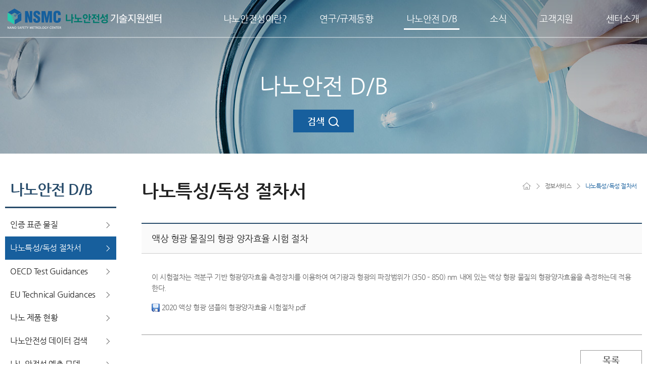

--- FILE ---
content_type: text/html;charset=UTF-8
request_url: https://safenano.re.kr/info/characteristic_view.do?SEQ=490&list_url=L2luZm8vY2hhcmFjdGVyaXN0aWMuZG8=&s=42
body_size: 38493
content:













<!doctype html>
<html lang="ko">
<head>
    
    
    
    
    
    
    
    
    
    
    
    
    
    
    
    <meta http-equiv="Content-Type" content="text/html; charset=utf-8"/>
    <meta http-equiv="X-UA-Compatible" content="IE=Edge"/>
    <meta name="viewport"
          content="width=device-width, initial-scale=1.0, maximum-scale=1.0, minimum-scale=1.0, user-scalable=no, target-densitydpi=medium-dpi"/>

    <meta name="keywords" content="나노안전성 기술지원센터"/>
    <meta name="description" content="나노안전성 기술지원센터"/>

    <title>나노안전성 기술지원센터</title>

    <link rel="shortcut icon" href="/assets/user/images/favicon.ico" type="image/x-icon"/>
    <link rel="apple-touch-icon-precomposed" href="/assets/user/images/57x57.png"/>
    <link rel="apple-touch-icon-precomposed" sizes="114x114" href="/assets/user/images/114x114.png"/>

    
    <link type="text/css" rel="stylesheet" href="/assets/user/css/contents.css?v=2"/>
    
    <link type="text/css" rel="stylesheet"
          href="/assets/user/js/vendor/jquery/jquery-ui-1.11.4.custom/jquery-ui-1.10.4.min.css" media="all"/>
    <link type="text/css" rel="stylesheet" href="/assets/user/css/datepicker.css"/>

    <script type="text/javascript" src="/assets/user/js/vendor/jquery/jquery-1.9.1.min.js"></script>
    <script type="text/javascript" src="/assets/user/js/vendor/jquery/jquery.easing.1.3.js"></script>
    <script type="text/javascript"
            src="/assets/user/js/vendor/jquery/jquery-ui-1.11.4.custom/jquery-ui.min.js"></script>
    <script type="text/javascript" src="/assets/user/js/vendor/jquery/jquery.placeholder.min.js"></script>
    <script type="text/javascript" src="/assets/user/js/vendor/jquery/jquery.rwdImageMaps.min.js"></script>
    <script type="text/javascript" src="/assets/user/js/vendor/jquery/iscroll-probe.js"></script>
    <script type="text/javascript" src="/assets/user/js/vendor/jquery/jquery.bxslider.min.js"></script>
    <!-- http://dinbror.dk/blog/bpopup/ -->
    <script type="text/javascript" src="/assets/user/js/vendor/jquery/jquery-bpopup/jquery.bpopup.min.js"></script>
    <script type="text/javascript" src="/assets/user/js/ui.js"></script>

    <script type="text/javascript" src="/assets/user/js/common.js"></script>

    <!-- http://kenwheeler.github.io/slick/ -->
    <link rel="stylesheet" type="text/css" href="/assets/user/js/vendor/slick/slick.css"/>
    <script type="text/javascript" src="/assets/user/js/vendor/slick/slick.min.js"></script>

    <style>
        .empty {
            padding: 20px;
            text-align: center;
        }

        div.empty {
            border-bottom: solid 1px #ccc;
        }
    </style>

</head>

<!-- 메인페이지 Class : mainPage -->
<body class="comBg ">

<div id="skipToContent">
    <a href="#container">본문 바로가기</a>
    <a href="#header">대메뉴 바로가기</a>
</div><!-- skipToContent -->

<!--[if lte IE 7]>
<div class="oldBrowserAlert">
    <p><strong>브라우저를 최신버전으로 업데이트 하신 후 이용해 주시기 바랍니다.</strong>
        <a href="http://windows.microsoft.com/ko-KR/internet-explorer/download-ie" title="Internet Explorer 다운로드"
           target="_blank" title="새창에서 열기">Internet Explorer</a>
        <a href="https://www.google.com/intl/ko/chrome/browser/" title="Google Chrome 다운로드" target="_blank"
           title="새창에서 열기">Chrome</a>
        <a href="http://www.mozilla.or.kr" title="mozilla Firefox 다운로드" target="_blank" title="새창에서 열기">Firefox</a>
        <button type="button" class="btClose">닫기</button>
    </p>
</div>
<![endif]-->

    
    <div class="wrap">
            

        <div class="header">
            <div class="gnbs_back"></div>
            <div class="gnb_panel">
                <div class="cont">
                    <div class="gnb">
                        <h1 class="title"><a href="/"><img src="/assets/user/images/common/logo.png"
                                                           alt="나노안전성 기술지원센터"/></a></h1>

                        <!-- 2018.01.16 -->
                        <ul class="nav">
                            <!-- <li class="menu01 oMenu"> sub menu 없을 경우 -->
                            <li class="menu01 "><!-- 활성화 클래스 : active -->
                                <a href="/nano/info.do" class="menu mnu01"><em>나노안전성이란?</em></a>
                                <div class="sub_nav">
                                    <div class="nav_area">
                                        <div class="tit_area">
                                            <p class="tit">나노안전성이란?</p>
                                            <p class="tit_sub">나노안전성기술에 대한 다양한 정보를<br/> 제공해 드립니다.</p>
                                        </div>
                                        <div class="mList">
                                            <ul class="lst lstLong last-child">
                                                <li><a href="/nano/info.do"><em>배경 및 필요성</em></a></li>
                                                <li><a href="/nano/concept.do"><em>개념 및 범위</em></a></li>
                                                <li><a href="/nano/material.do"><em>나노물질 / 제품의 노출</em></a></li>
                                            </ul>
                                        </div>
                                    </div>
                                </div>
                            </li>
                            <li class="menu02 ">
                                <a href="/research/local_research.do" class="menu mnu02"><em>연구/규제동향</em></a>
                                <div class="sub_nav">
                                    <div class="nav_area">
                                        <div class="tit_area">
                                            <p class="tit">연구/규제동향</p>
                                            <p class="tit_sub">나노물질의 국내외 연구/규제 동향에 대한<br/>자세한 정보를 보실 수 있습니다.</p>
                                        </div>
                                        <div class="mList">
                                            <ul class="lst lstLong last-child">
                                                <li><a href="/research/local_research.do"><em>국내연구동향</em></a></li>
                                                <li><a href="/research/global_research.do"><em>국외연구동향</em></a></li>
                                                <li><a href="/research/local_regulation.do"><em>국내규제동향</em></a></li>
                                                <li><a href="/research/global_regulation.do"><em>국외규제동향</em></a></li>
                                            </ul>
                                        </div>
                                    </div>
                                </div>
                            </li>
                            <li class="menu03 active">
                                <a href="/info/material.do" class="menu mnu02"><em>나노안전 D/B</em></a>
                                <div class="sub_nav">
                                    <div class="nav_area">
                                        <div class="tit_area">
                                            <p class="tit">정보서비스</p>
                                            <p class="tit_sub">나노안전성기술에 대한 다양한 정보를<br/> 제공해 드립니다.</p>
                                        </div>
                                        <div class="mList">
                                            <ul class="lst lstLong">
                                                <li><a href="/info/material.do"><em>인증표준물질</em></a></li>
                                                <li><a href="/info/characteristic.do"><em>나노특성/독성 절차서</em></a></li>
                                                <li><a href="/info/oecd_tg.do"><em>OECD Test Guidances</em></a></li>
                                                <li><a href="/info/eu_tg.do"><em>EU Technical Guidances</em></a></li>
                                            </ul>
                                            <ul class="lst lstLong">
                                                <li><a href="/info/products.do"><em>나노 제품 현황</em></a></li>
                                                <li><a href="https://portal.safenano.re.kr/databases/chart" target="_portal"><em>나노안전성 데이터 검색</em></a></li>

                                                <li><a href="https://portal.safenano.re.kr/predictions" target="_portal"><em>나노안전성 예측 모델</em></a></li>

                                                <li><a href="https://portal.safenano.re.kr/supports/nanomaterial" target="_portal"><em>의사결정지원 시스템</em></a></li>
                                            </ul>
                                            <ul class="lst lstLong last-child">
						<li>
							<div style="border-style:solid; border-width: 2px; border-color: #3a67ab; vertical-align: middle;"><a href="https://portal.safenano.re.kr/" target="_portal"><em style="font-size:1.25em; font-weight:bold;">나노안전 D/B 포털 <img style="height:20px; width:20px; margin-top:-1px;" src="/assets/user/images/icon/new_window.png"/></em></a></div></li>
					    </ul>

                                        </div>
                                    </div>
                                </div>
                            </li>
                            <li class="menu04 ">
                                <a href="/notice/notice_list.do" class="menu"><em>소식</em></a>
                                <div class="sub_nav">
                                    <div class="nav_area">
                                        <div class="tit_area">
                                            <p class="tit">소식</p>
                                            <p class="tit_sub">나노안전성기술에 대한 소식을<br/> 제공해 드립니다.</p>
                                        </div>
                                        <div class="mList">
                                            <ul class="lst lstLong last-child">
                                                <li><a href="/notice/notice_list.do"><em>공지사항</em></a></li>
                                                <li><a href="/notice/news_list.do"><em>뉴스</em></a></li>
                                                <li><a href="/notice/event_list.do"><em>이벤트</em></a></li>
                                            </ul>
                                        </div>
                                    </div>
                                </div>
                            </li>
                            <li class="menu05 ">
                                <a href="/support/qna.do" class="menu mnu05"><em>고객지원</em></a>
                                <div class="sub_nav">
                                    <div class="nav_area">
                                        <div class="tit_area">
                                            <p class="tit">고객지원</p>
                                            <p class="tit_sub">나노안전성기술에 대해 궁금하신 내용을<br/> 해결해 드립니다.</p>
                                        </div>
                                        <div class="mList">
                                            <ul class="lst lstLong last-child">
                                                <li><a href="/support/qna.do"><em>Q&amp;A &amp; FAQ</em></a></li>
                                                <li><a href="/support/useful.do"><em>Useful links</em></a></li>
                                                <li><a href="/support/club.do"><em>측정클럽</em></a></li>

                                            </ul>
                                        </div>
                                    </div>
                                </div>
                            </li>
                            <li class="menu06 ">
                                <a href="/center/intro.do" class="menu mnu06"><em>센터소개</em></a>
                                <div class="sub_nav">
                                    <div class="nav_area">
                                        <div class="tit_area">
                                            <p class="tit">센터소개</p>
                                            <p class="tit_sub">나노안전성 기술지원센터에 대해<br/> 자세히 안내합니다.</p>
                                        </div>
                                        <div class="mList">
                                            <ul class="lst lstLong">
                                                <li><a href="/center/intro.do"><em>인사말</em></a></li>
                                                <li><a href="/center/subject.do"><em>목적 및 임무</em></a></li>
                                                <li><a href="/center/history.do"><em>센터연혁</em></a></li>
                                                <li><a href="/center/research_area.do"><em>연구분야</em></a></li>
                                            </ul>
                                            <ul class="lst lstLong last-child">
                                                <li><a href="/center/way.do"><em>오시는 길</em></a></li>
                                            </ul>
                                        </div>
                                    </div>
                                </div>
                            </li>
                        </ul><!-- nav -->

                    </div><!-- gnb -->
                </div>
            </div><!-- gnb_panel -->
        </div><!-- header -->

        <!-- <div class="mheader "> -->
        <div class="mheader">
            <div class="mcont">
                <h1 class="title"><a href="/"><img src="/assets/user/images/common/logo_m_sub.png" alt="나노안전성기술 지원센터"/></a>
                </h1>
                <a href="#" class="btn_nav"><em>메뉴보기</em></a>
            </div>
        </div>



<script>

	$(function () {
		
		// 기관 클릭
		$(".companySelectBox ul a").click(function (e) {
			e.preventDefault();
			var SEQ = $(this).attr("href").substring(1);
			refreshUI(SEQ);
		});
		
		$(".btn_go").click(function (e) {
			if ($(this).attr("href") != "#" && $(this).attr("href")) return true;
			alert("이동 할 컨텐츠를 선택하세요.");
			return false;
		})
		
		// 컨텐츠 클릭
		$(document).on("click", ".contentSelectBox a", function (e) {
			e.preventDefault();
			window.location.href = $(this).attr("href");
			//$(".btn_go").attr("href", $(this).attr("href"));
		});
		
		//$(".companySelectBox ul a:first").trigger("click");
		
		
		
		
		
		
		
		
			
				
				
				
				
				
				
					
					
						
						
						
							
								
								
								
									
								
								
								
							
							
						
							
						
					
				
			
		
	});

</script>

<div class="container" id="container">
	<div class="content">
		<!-- mSnb -->
		


<div class="header_area header_info">
    <h2>나노안전 D/B</h2>
    

<a href="#popup_search" class="btn_page_search"><em>검색</em></a>
<style>
    .search_frms .values > ul > li {
        width: 20%;
    }
</style>
<!-- popup -->
<div class="popup" id="popup_search">
    <div class="pop_content">
        <div class="pop_head">
            <h2 class="ptit">나노안전D/B 검색</h2>
            <a href="#" class="btn_popup_close b-close"><em>닫기</em></a>
        </div>
        <div class="pop_body">
            <div class="search_frms">
                <form method="get" action="">
                    <fieldset>
                        <legend>나노안전D/B 검색 폼</legend>
                        <div class="frms">
                            <p class="t">메뉴를 선택해주세요.</p>
                            <div class="values">
                                <ul>
                                    <li>
                                        <input class="hid_input" type="radio" value="" name="rdo_n1" id="rdo_n01_01"
                                               page="material_view.do" onclick="s1Click('NATION')"/>
                                        <label for="rdo_n01_01" title="인증 표준 물질">인증 표준 물질</label>
                                    </li>
                                    <li>
                                        <input class="hid_input" type="radio" value="" name="rdo_n1" id="rdo_n01_02"
                                               page="characteristic_view.do"
                                               onclick="s1Click('ANATION2')"/>
                                        <label for="rdo_n01_02" title="나노특성/독성 절차서">나노특성/독성 절차서</label>
                                    </li>
                                    <li>
                                        <input class="hid_input" type="radio" value="" name="rdo_n1" id="rdo_n01_03"
                                               page="oecd_tg_view.do"
                                               onclick="s1Click('OECD_TGS')"/>
                                        <label for="rdo_n01_03" title="OECD Test Guidances">OECD Test Guidances</label>
                                    </li>
                                    <li>
                                        <input class="hid_input" type="radio" value="" name="rdo_n1" id="rdo_n01_04"
                                               page="eu_tg_view.do" onclick="s1Click('EU_TGS')"/>
                                        <label for="rdo_n01_04" title="EU Technical Guidances">EU Technical Guidances</label>
                                    </li>
                                    <li>
                                        <input class="hid_input" type="radio" value="" name="rdo_n1" id="rdo_n01_05"
                                               page="products_view.do" onclick="s1Click('NANO_PDT')"/>
                                        <label for="rdo_n01_05" title="나노 제품 현황">나노 제품 현황</label>
                                    </li>
                                </ul>
                            </div>
                        </div>
                        <div id="w2Out" class="frms" style="display: none;">
                            <p class="t">타이틀을 선택해주세요.</p>
                            <div class="values">
                                <ul id="w2Wrap">
                                    <li>
                                        <input class="hid_input" type="radio" value="" name="rdo_n2"
                                               id="rdo_n02_01"/>
                                        <label for="rdo_n02_01" title="식품 등 안전 관리 (식약처)">식품 등 안전 관리 (식약처)</label>
                                    </li>
                                    <li>
                                        <input class="hid_input" type="radio" value="" name="rdo_n2"
                                               id="rdo_n02_02"/>
                                        <label for="rdo_n02_02" title="안전성 평가기술 개발연구 (식약처)">안전성 평가기술 개발연구
                                            (식약처)</label>
                                    </li>
                                </ul>
                            </div>
                        </div>
                        <div id="w3Out" class="frms" style="display: none;">
                            <p class="t">세부 항목을 선택해주세요.</p>
                            <div class="values col_2">
                                <ul id="w3Wrap">
                                    <li>
                                        <input class="hid_input" type="radio" value="" name="rdo_n3"
                                               id="rdo_n03_01"/>
                                        <label for="rdo_n03_01" title="의약품 나노 전달체의 특성평가 및 약동학적 평가법 개발">
                                            <span>의약품 나노 전달체의 특성평가 및 약동학적 평가법 개발</span>
                                            <em>조회수 50,000</em>
                                        </label>
                                    </li>
                                    <li>
                                        <input class="hid_input" type="radio" value="" name="rdo_n3"
                                               id="rdo_n03_02"/>
                                        <label for="rdo_n03_02" title="나노물질 적용 식품용 기구 및 용기포장 등에 관한 연구">
                                            <span>나노물질 적용 식품용 기구 및 용기포장 등에 관한 연구</span>
                                            <em>조회수 50,000</em>
                                        </label>
                                    </li>
                                </ul>
                            </div>
                        </div>

                        <div class="frm_btn">
                            <a href="#" class="btn b-close btn_close">닫기</a>
                            <a href="javascript:searchClick()" class="btn btn_search">검색</a>
                        </div>
                    </fieldset>
                </form>
            </div><!-- search_frms -->
        </div>
    </div><!-- pop_content -->
</div>
<!-- popup -->

<script type="text/javascript">
    function s1Click(type) {
        $("#w2Out").css("display", "none");
        $("#w3Out").css("display", "none");
        $.post("search_code_list.do", {TYPE: type}, function (data) {
            //				   console.log(data);
            var codes = data.codes;
            $("#w2Wrap").html("");
            for (var i = 0; i < codes.length; i++) {
                var code = codes[i];
                $("#w2Wrap").append("<li>" +
                    "<input class=\"hid_input\" type=\"radio\" value=\"\" name=\"rdo_n2\" id=\"rdo_n02_" + i + "\" onclick=\"s2Click('" + code.CODE_KEY + "', '" + code.SEQ + "')\" />" +
                    "<label for=\"rdo_n02_" + i + "\" title=\"\">" + code.CODE_VALUE + "</label>" +
                    "</li>");
            }
            $("#w2Out").css("display", "block");
        });
    }

    function s2Click(type, seq) {
        $("#w3Out").css("display", "none");
        $.post("search_content_list.do", {TYPE: type, CODE_SEQ: seq}, function (data) {
            console.log(data);
            var contents = data.contents;
            $("#w3Wrap").html("");
            for (var i = 0; i < contents.length; i++) {
                var content = contents[i];
                $("#w3Wrap").append("<li>" +
                    "<input class=\"hid_input\" type=\"radio\" value=\"\" name=\"rdo_n3\" id=\"rdo_n03_" + i + "\" SEQ=\"" + content.SEQ + "\" S=\"" + content.CODE_NATIONAL_SEQ + "\" />" +
                    "<label for=\"rdo_n03_" + i + "\" title=\"\">" +
                    "<span>" + content.TITLE + "</span>" +
                    "<em>조회수 " + content.VIEW_COUNT + "</em>" +
                    "</label>" +
                    "</li>");
            }
            $("#w3Out").css("display", "block");
        });
    }

    function searchClick() {
        if ($("[name='rdo_n1']:checked").length <= 0) {
            alert("메뉴를 선택해주세요.");
            return;
        }
        if ($("[name='rdo_n2']:checked").length <= 0) {
            alert("타이틀을 선택해주세요.");
            return;
        }
        if ($("[name='rdo_n3']:checked").length <= 0) {
            alert("세부 항목을 선택해주세요.");
            return;
        }
        var seq = $("[name='rdo_n3']:checked").attr("SEQ");
        var s = $("[name='rdo_n3']:checked").attr("S");
        var page = $("[name='rdo_n1']:checked").attr("page");
        window.location = page + "?SEQ=" + seq + "&s=" + s;
    }


    $(document).ready(function () {
        // show popup
        $(".btn_page_search").on("click", function (evt) {
            evt.preventDefault();

            $("#w2Out").css("display", "none");
            $("#w3Out").css("display", "none");

            var btnObj = $(this);
            var popupId = btnObj.attr("href").substring(1);

            // popup
            $("#" + popupId).bPopup({
                amsl: 0
                , modal: true
                , modalClose: true
                , opacity: 0.6
                , follow: [true, false]
                , onOpen: function () {
                    $(this).find("form").trigger("reset");
                    $("html, body").stop().animate({scrollTop: 0}, 100);

                    var eventName = "DOMMouseScroll mousewheel";
                    var wheelEvent = function (evt) {
                        var speed = "100px";

                        if ($(this).outerHeight() < $(this).find(">ul").outerHeight()) {
                            if (evt.originalEvent.wheelDelta > 0 || evt.originalEvent.deltaY < 0 || evt.originalEvent.detail < 0) {
                                // scroll up
                                $(this).stop().animate({scrollTop: "-=" + speed}, 100);
                            }
                            else {
                                // scroll down
                                $(this).stop().animate({scrollTop: "+=" + speed}, 100);
                            }

                            return false;
                        }
                    };

                    // wheel event
                    $(this).find(".values").off(eventName).on(eventName, wheelEvent);

                    // 처음 카테고리 자동선택
                    
                    $("#rdo_n01_02").click();
                    
                }
                , onClose: function () {
                    btnObj.focus();
                }
            }, function () {
                $(this).find(".pop_head .btn_popup_close").focus();
            });
        });
    });


</script>

</div>


<div id="mSnb">
    <div class="mSnbBox naviSelect ">
        <a href="#"></a>
        <ul>
            <li><a href="/nano/info.do">나노안전성이란?</a></li>
            <li><a href="/research/local_research.do">연구/규제동향</a></li>
            <li><a href="/info/material.do">나노안전 D/B</a></li>
            <li><a href="/notice/notice_list.do">소식</a></li>
            <li><a href="/support/qna.do">고객지원</a></li>
            <li><a href="/center/intro.do">센터소개</a></li>
        </ul>
    </div>
    
    <div class="mSnbBox naviSelect">
        <a href="#"></a>
        <ul>
            <li><a href="/info/material.do">인증표준물질</a></li>
            <li><a href="/info/characteristic.do">나노특성/독성 절차서</a></li>
            <li><a href="/info/oecd_tg.do">OECD Test Guidances</a></li>
            <li><a href="/info/eu_tg.do">EU Technical Guidances</a></li>
            <li><a href="/info/products.do">나노 제품 현황</a></li>
	    <li><a href="https://portal.safenano.re.kr/databases/chart" target="_portal">나노안전성 데이터 검색</a>
	    <li><a href="https://portal.safenano.re.kr/predictions" target="_portal">나노안전성 예측 모델</a></li>
	    <li><a href="https://portal.safenano.re.kr/supports/nanomaterial" target="_portal">의사결정지원  시스템</a></li>
	    <li><div style="border-style:solid; border-width: 2px; border-color: #3a67ab; vertical-align: middle;"><a href="https://portal.safenano.re.kr/" target="_portal"><em style="font-size:1.25em; font-weight:bold;">나노안전 D/B 포털 <img style="height:20px; width:20px; margin-top:-1px;" src="/assets/user/images/icon/new_window.png"/></em></a></div></li>
        </ul>
    </div>
    
</div>
		
		<!-- // mSnb -->
		<div class="pageArea">
			<!-- snb -->
			
<div id="snb">

	<p class="snb_title">나노안전 D/B</p>
	<ul>					
		<li><a href="/info/material.do" ><em>인증 표준 물질</em></a></li>
		<li><a href="/info/characteristic.do" class="on"><em>나노특성/독성 절차서</em></a></li>
		<li><a href="/info/oecd_tg.do" ><em>OECD Test Guidances</em></a></li>
		<li><a href="/info/eu_tg.do" ><em>EU Technical Guidances</em></a></li>
		<li><a href="/info/products.do" ><em>나노 제품 현황</em></a></li>
		<li><a href="https://portal.safenano.re.kr/databases/chart" target="_portal"><em>나노안전성 데이터 검색</em></a></li>
		<li><a href="https://portal.safenano.re.kr/predictions" target="_portal"><em>나노안전성 예측 모델</em></a></li>
	        <li><a href="https://portal.safenano.re.kr/supports/nanomaterial" target="_portal"><em>의사결정지원 시스템</em></a></li>
	       <li><div style="border-style:solid; border-width: 2px; border-color: #3a67ab; vertical-align: middle;"><a href="https://portal.safenano.re.kr/" target="_portal"><em style="font-size:1.25em; font-weight:bold;">나노안전 D/B 포털 <img style="height:20px; width:20px; margin-top:-1px;" src="/assets/user/images/icon/new_window.png"/></em></a></div></li> 
	</ul>

</div><!-- snb -->
		
			<!-- // snb -->
			<div class="section_area">
				<div class="pageHeader">
					<div class="path"><a href="#" class="home"><em>home</em></a><a href="#">정보서비스</a><span>나노특성/독성 절차서</span></div>
					<h3>나노특성/독성 절차서</h3>
				</div><!-- pageHeader -->
				<div class="pageCont">
					
						
							
							
								
									
									
									
								
							
						
						
							
							
								
								
							
						
						
					
					<div class="section">
						<div class="article viewer">
							<div class="viewHead">
								<p>액상 형광 물질의 형광 양자효율 시험 절차</p>
							</div>
							<div class="viewBody">
								<p>이 시험절차는 적분구 기반 형광양자효율 측정장치를 이용하여 여기광과 형광의 파장범위가 (350 &ndash; 850) nm 내에 있는 액상 형광 물질의 형광양자효율을 측정하는데 적용한다.</p>

								
								<p style="margin-top:10px;"><img src="/assets/admin/images/ico_disk.gif" /> <a href="/download.do?SEQ=266"><em>2020 액상 형광 샘플의 형광양자효율 시험절차.pdf</em></a></p>
								
							</div>
							<div class="viewFoot">
								<div class="btnArea outline">
									<a href="/info/characteristic.do" class="btn st btn_white"><em>목록</em></a>
								</div>
							</div>
						</div><!-- article viewer -->
					</div><!-- section -->
				</div><!-- pageCont -->
			</div><!-- section_area -->
		</div><!-- pageArea -->
	</div><!-- content -->
</div><!-- container -->


<div class="footer" id="footer">
    <div class="footWrap">

        
        <div class="quick_top">
            <a href="#"><img src="/assets/user/images/common/btn_top.png" alt="gotoTop"/></a>
        </div>
        


        <div class="footArea01">
            <div class="cont">
                <ul class="spot">
                    <li><a href="/policy/privacy.do"><em class="statement"><i></i>개인정보처리방침</em></a></li>
                    <li><a href="/policy/copyright.do"><em class="statement"><i></i>저작권보호정책</em></a></li>
                </ul>
            </div>
        </div><!-- foot_area_01 -->

        <!-- 2019.01.16 -->
        <div class="footArea02">
            <div class="info">
                <ul class="addr">
                    <li>
                        <address>대전시 유성구 가정로 267 한국표준과학연구원<br/> 나노안전성기술지원센터(우편번호 : 34113)</address>
                    </li>
                    <li>T. 042-868-5129</li>
                    <li>F. 042-868-5032</li>
                </ul>
                <ul class="addr">
                    <li>Campus E7 166123 Saarbrücken, Germany</li>
                    <li>T. 49-(0)681-9382-369</li>
                    <li>F. +49-(0)681-9382-109</li>
                </ul>
                <p class="copyright">Copyright (C) 2015 by <em class="b">CENTER for NANOSAFETY METROLOGY</em><em
                        class="m">Safenano</em> Co.,Ltd. All Rights Reserved.</p>
                <p class="webInfo"><b>본 사이트는 나노안전성 기술지원센터와 <br/>KIST-Europe의 공동책임 하에 운영되고 있습니다.</b></p>
            </div>
            <div class="linker">
                <div class="family">
                    <a href="#" class="h6">관련 사이트 바로가기</a>
                    <ul>
                        <li><a href="http://www.kriss.re.kr/index.do" target="_blank" rel="noopener noreferrer" title="새창에서 열기">한국표준과학연구원</a></li>
                    </ul>
                </div>
            </div>
        </div><!-- footArea02 -->
    </div>
</div>
</div><!-- wrap -->
<div class="aside rnb_wrap">
    <div class="rnb">
        <div class="ahead">
            <a href="#" class="nav_close"><em>메뉴닫기</em></a>
        </div>
        <div class="nav">
            <div class="scroller" id="scroller">
                <div class="scrollArea">

                    <!-- 2017.01.16 -->
                    <ul class="lst">
                        <!-- 활성화 Class : active -->
                        <li >
                            <!-- 활성화 Class : on -->
                            <a href="#" class="mnu"><em>나노안전성이란?</em></a>
                            <div class="sub_lst">
                                <ul>
                                    <li><a href="/nano/info.do">배경 및 필요성</a></li>
                                    <li><a href="/nano/concept.do">개념 및 범위</a></li>
                                    <li><a href="/nano/material.do">나노물질 / 제품의 노출</a></li>
                                </ul>
                            </div>
                        </li>
                        <li class="active">
                            <a href="#" class="mnu"><em>연구/규제동향</em></a>
                            <div class="sub_lst">
                                <ul>
                                    <li><a href="/research/local_research.do">국내연구동향</a></li>
                                    <li><a href="/research/global_research.do">국외연구동향</a></li>
                                    <li><a href="/research/local_regulation.do">국내규제동향</a></li>
                                    <li><a href="/research/global_regulation.do">국외규제동향</a></li>
                                </ul>
                            </div>
                        </li>
                        <li class="active">
                            <a href="#" class="mnu"><em>나노안전 D/B</em></a>
                            <div class="sub_lst">
                                <ul>
                                    <li><a href="/info/material.do">인증표준물질</a></li>
                                    <li><a href="/info/characteristic.do">나노특성/독성 절차서</a></li>
                                    <li><a href="/info/oecd_tg.do">OECD Test Guidances</a></li>
                                    <li><a href="/info/eu_tg.do">EU Technical Guidances</a></li>
                                    <li><a href="/info/products.do">나노 제품 현황</a></li>
                                </ul>
                            </div>
                        </li>
                        <li >
                            <a href="#" class="mnu"><em>소식</em></a>
                            <div class="sub_lst">
                                <ul>
                                    <li><a href="/notice/notice_list.do">공지사항</a></li>
                                    <li><a href="/notice/news_list.do">뉴스</a></li>
                                    <li><a href="/notice/event_list.do">이벤트</a></li>
                                </ul>
                            </div>
                        </li>
                        <li >
                            <a href="#" class="mnu"><em>고객지원</em></a>
                            <div class="sub_lst">
                                <ul>
                                    <li><a href="/support/qna.do">Q&amp;A &amp; FAQ</a></li>
                                    <li><a href="/support/useful.do">Useful links</a></li>
                                    <li><a href="/support/club.do">측정클럽</a></li>

                                </ul>
                            </div>
                        </li>
                        <li >
                            <a href="#" class="mnu"><em>센터소개</em></a>
                            <div class="sub_lst">
                                <ul>
                                    <li><a href="/center/intro.do">인사말</a></li>
                                    <li><a href="/center/subject.do">목적 및 임무</a></li>
                                    <li><a href="/center/history.do">센터연혁</a></li>
                                    <li><a href="/center/research_area.do">연구분야</a></li>
                                    <li><a href="/center/way.do">오시는 길</a></li>
                                </ul>
                            </div>
                        </li>
                    </ul>
                </div><!-- scrollArea -->
            </div><!-- scroller -->
        </div>
    </div>
</div>
<!-- rnb_wrap -->

</body>
</html>


--- FILE ---
content_type: text/css
request_url: https://safenano.re.kr/assets/user/css/common.css
body_size: 40586
content:
@charset "utf-8";
@import url("style.css");
@import url("nanumgothic.css");
/* @import url("https://fonts.googleapis.com/css?family=Titillium Web:200normal,400normal,700bold"); */

html, body { height:100%; }
html { color:#666; letter-spacing:-0.03em; min-width:320px; }
body,input,textarea,select,table,button, pre { font-family:'Nanum Gothic', '맑은 고딕', 'Malgun Gothic'; }
table { *border-collapse:collapse; }
img { max-width:100%; }
a { *color:#444; }
.comBg { background-color:#fff; }
.grayBg { background-color:#eff1f6; }
.pointColor, .blue { color:#3c73c4 !important; }
.red { color:#ff0404 !important;}
.red_b {color:#ff0404 !important;font-weight:bold;}
.orange { color:#ff7a01 !important; }
.highlight { color:#e0002c !important; font-weight:bold !important; }
.underline { text-decoration:underline !important; }
.decimal { list-style:decimal; padding-left:20px; }
.decimal > li + li { padding-top:5px; }
.word { display:inline-block; *display:inline; *zoom:1; }
.tbl_tdesc { margin-bottom:-15px; }
.tbl_desc tr .left2 { padding-left:20%; padding-right:10px; }

/* focus navigator */
#skipToContent { z-index:31; top:0; left:0; right:0; text-align:center; position:absolute; background-color:#fff; }
#skipToContent a { display:block; padding:0 10px; height:1px; margin-top:-1px; overflow:hidden; color:#fff; }
#skipToContent a:focus,
#skipToContent a:active { height:auto; padding:10px; margin-bottom:0; color:#333; font-weight:bold; }

/* alert */
.oldBrowserAlert { position:absolute; min-width:1240px; top:-50px; left:0; right:0; z-index:20; padding:10px 20px; line-height:24px; text-align:center; white-space:nowrap; background:url('../images/common/gnb_bg.png') repeat 0 0; }
.oldBrowserAlert p * { color:#fff; }
.oldBrowserAlert p * { display:inline-block; *display:inline; *zoom:1; }
.oldBrowserAlert p strong { margin-right:30px; }
.oldBrowserAlert p a { margin:0 10px; }
.oldBrowserAlert p a:hover { text-decoration:underline; }
.oldBrowserAlert .btClose { margin-left:10px; vertical-align:middle; position:relative; top:-2px; height:20px; line-height:1; font-size:11px; border:1px solid #fff; padding:2px 8px; background-color:#000; cursor:pointer; }
.oldBrowserAlert .btClose:hover { text-decoration:none; }

/* common */
h1 { font-size:1.385em; }
h2 { font-size:1.231em; }
h3 { font-size:1.154em; }
h4, h5, h6 { font-size:1.077em }
hr { height:1px; border:0; border-top-width:1px; border-top-style:solid; border-top-color:#e9e9e9; }
.comText, .txtDate, .comTa { border-radius:0; }
.comText.ime { ime-mode:active; }
input[type='checkbox'], input[type='radio'] { position:relative; top:-1px; width:16px; height:16px; }
.txtDate:focus, input.comText:focus, .comTa:focus { outline:1px solid #96b8ef; }
.centers { display:-webkit-box; -webkit-box-pack:center; -webkit-box-align:center; display:-ms-flexbox; -ms-flex-pack:center; -ms-flex-align:center; display:-moz-box; -moz-box-pack:center; -moz-box-align:center; display:box; box-pack:center; box-align:center; }
.boxLeft { -webkit-box-pack:start; -ms-flex-pack:start; -moz-box-pack:start; box-pack:start; }
body .tse-scrollable { width:100%; height:100%; }
body .tse-scrollbar .drag-handle { width:5px; right:0; background-color:#c0c0c0; }
body .tse-scrollbar .drag-handle.visible { opacity:1; }
body .tse-scrollbar { width:5px; border-radius:7px; background-color:#e8e8e8; }
body .tse-scroll-content { -webkit-overflow-scrolling:touch; }
body *.mt0 { margin-top:0 !important; }
body *.mt05 { margin-top:5px; }
body *.mt10 { margin-top:10px; }
body *.mt15 { margin-top:15px; }
body *.mt20 { margin-top:20px; }
body *.mt25 { margin-top:25px; }
body *.mt30 { margin-top:30px; }
body *.mt40 { margin-top:40px; }
body *.mt50 { margin-top:50px; }
body *.mb10 { margin-bottom:10px; }
body *.mb20 { margin-bottom:20px; }
body *.mb30 { margin-bottom:30px; }
body *.mb50 { margin-bottom:50px; }
body *.pt0 { padding-top:0 !important; }
body *.pt05 { padding-top:5px; }
body *.pt10 { padding-top:10px; }
body *.pt15 { padding-top:15px; }
body *.pt20 { padding-top:20px; }
body *.pt25 { padding-top:25px; }
body *.pt30 { padding-top:30px; }
body *.pt40 { padding-top:40px; }
body *.pt50 { padding-top:50px; }
body *.pb10 { padding-bottom:10px; }
.mshow { display:none; }

/* form */
.selectbox .txt, .comText, .comTa { font-size:1em; color:inherit; }
.inputs .field { margin:6px 0; }
.comText::-webkit-input-placeholder { color:#999; }
.comText::-moz-placeholder { color:#999; opacity:1; }
.comText:-ms-input-placeholder { color:#999; }
.comText.readonly { background-color:#fafafc; color:#222; }
.comText[readonly] { background-color:#fafafc; color:#222; }
.comText[disabled] { background-color:#e7e7e7 !important; }
.comText.disabled { background-color:#e7e7e7; }
.btFile .fileName, .fileName, .comText { color:inherit; padding:7px 10px; height:36px; line-height:20px; border:1px solid #ddd; border-radius:0; background-color:#fff; appearance:none; -webkit-appearance:none; box-sizing:border-box; -webkit-box-sizing:border-box; }
.disableText { color:#aaa; }
.placeholder { color:#999; }

/* file */
.comFile { cursor:pointer; position:relative; top:-1px; display:inline-block; vertical-align:middle; padding-right:110px; }
.comFile .fileName { display:block; white-space:nowrap; overflow:hidden; text-overflow:ellipsis; text-align:left; }
.comFile .fileName.disabled { background-color:#e7e7e7 !important; }
.comFile .fileName.focus { outline:1px solid #96b8ef; }
.comFile .hidFile { position:absolute; z-index:-1; opacity:0; filter:alpha(opacity=0); top:5px; left:5px; width:0; height:0; overflow:hidden; }
.comFile em { position:absolute; right:0; top:0; width:100px; line-height:32px; text-align:center; box-sizing:border-box; -webkit-box-sizing:border-box; font-size:0.933em; background-color:#f6f6f6; border:1px solid #e1e1e1; }

/* select box */
.selectbox { display:inline-block; position:relative; vertical-align:top; *display:inline; *zoom:1; }
.selectbox .txt { position:relative; display:block; text-decoration:none; vertical-align: top; max-width:100%; white-space:nowrap; overflow:hidden; text-overflow:ellipsis; padding:7px 35px 7px 10px; height:35px; line-height:22px; border:1px solid #ccc; text-align:left; box-sizing:border-box; -webkit-box-sizing:border-box;}
.selectbox .txt.focus { outline:1px solid #96b8ef; z-index:1; }
.selectbox .txt.disabled { background-color:#e7e7e7 !important; }
.selectbox select { position:absolute; z-index:1; left:0; bottom:0; height:100%; *height:auto; padding:0; border:0; border-radius:0; width:100%; max-width:100%; opacity:0; filter:alpha(opacity=0); color:inherit; background-color:transparent; /* -webkit-appearance:none; */ }

/* dropdownlist */
.dropLst { display:inline-block; position:relative; vertical-align:middle; }
.dropLst .txt { position:relative; display:block; text-align:left; text-decoration:none; max-width:100%; white-space:nowrap; overflow:hidden; text-overflow:ellipsis; height:30px; padding:0 30px 0 10px; }
.dropLst .hidradio { opacity:0; filter:alpha(opacity=0); position:absolute; z-index:-1; top:5px; left:5px; }
.dropLst .dlst { display:none; position:absolute; top:100%; z-index:9; min-width:100%; box-shadow:1px 1px 1px rgba(0,0,0,.2); -webkit-box-shadow:1px 1px 1px rgba(0,0,0,.2); }
.dropLst .dlst.aright { right:0; }
.dropLst ul { margin-top:-1px; background-color:#fff; max-height:300px; padding:5px 0; overflow-x:hidden; overflow-y:auto; box-sizing:border-box; -webkit-box-sizing:border-box; *position:relative; }
.dropLst ul > li { position:relative; }
.dropLst ul > li > label { display:block; position:relative; cursor:pointer; }
.dropLst ul > li > label > span { display:block; }
.dropLst ul > li > a:hover, .dropLst ul > li > label:hover > span, .dropLst ul > li > label.hover > span { background-color:#f3f3f3; }
.dropLst .txt, .dropLst ul { border:1px solid #d7d7d7; }
.dropLst .txt, .dropLst li span, .dropLst li a { line-height:30px; white-space:nowrap; }
.dropLst li span, .dropLst li a { padding:0 10px; }
.dropLst li a.selected, .dropLst li a.on, .dropLst li label.on span { background-color:#f3f3f3; color:#000; font-weight:bold; }
.dropLst li span, .dropLst li a { display:block; }

/* checkbox */
.comDate { width:130px; padding-right:38px; cursor:pointer; background:url('../images/common/icon_cal.png') no-repeat 100% 50% #fff; }
.comTa { border:1px solid #ccc; width:100%; padding:10px; line-height:1.5; }
.comTa.readonly { background-color:#f5f5f5; }
.chkBg { position:relative; cursor:pointer; display:inline-block; padding-left:30px; text-indent:-30px; }
.chkBg em { margin-left:5px; }
.chkBg .hid_chk { position:absolute; z-index:-1; opacity:0; filter: alpha(opacity=0); }
.chkBg:before { content:""; display:inline-block; position:relative; vertical-align:middle; top:-1px; width:20px; height:20px; background:url('../images/common/chk_bg.png') no-repeat 0 0; }
.chkBg.on:before { background-position:0 100%; }
.chkBg.chkRight { padding-left:0; text-indent:0; padding-right:30px; }
.chkBg.chkRight:before { position:absolute; right:0; top:0; }
.rdoBg { position:relative; cursor:pointer; display:inline-block; }
.rdoBg em { margin-left:5px; }
.rdoBg .hid_rdo { position:absolute; z-index:-1; opacity:0; filter:alpha(opacity=0); }
.rdoBg:before { content:""; display:inline-block; position:relative; vertical-align:middle; top:-1px; width:16px; height:16px; background:url('../images/common/rdo_bg.png') no-repeat 0 0; border-radius:15px; }
.rdoBg.on:before { background-position:0 100%; }
.rdoBg.focus:before, .chkBg.focus:before { outline:1px dashed #ccc; }
.hText { position:absolute; z-index:-1; overflow:hidden; width:0; height:0; opacity:0; }
.center { text-align:center !important; }
.right { text-align:right !important; }
.left { text-align:left !important; }
.nowrap { white-space:nowrap; overflow:hidden; text-overflow:ellipsis; word-break:break-all; }
.h260 { height:260px; }
.h200 { height:200px; }
.h150 { height:150px; }
.h130 { height:130px; }
.h100 { height:100px; }
.wfull { width:100%; }
.w540 { width:540px; }
.w480 { width:480px; }
.w475 { width:475px; }
.w370 { width:370px; }
.w360 { width:360px; }
.w340 { width:340px; }
.w335 { width:335px; }
.w330 { width:330px; }
.w300 { width:300px; }
.w295 { width:295px; }
.w290 { width:290px; }
.w280 { width:280px; }
.w260 { width:260px; }
.w250 { width:250px; }
.w240 { width:240px; }
.w230 { width:230px; }
.w220 { width:220px; }
.w210 { width:210px; }
.w200 { width:200px; }
.w190 { width:190px; }
.w180 { width:180px; }
.w170 { width:170px; }
.w160 { width:160px; }
.w150 { width:150px; }
.w140 { width:140px; }
.w138 { width:138px; }
.w130 { width:130px; }
.w120 { width:120px; }
.w110 { width:110px; }
.w100 { width:100px; }
.w90 { width:90px; }
.w80 { width:80px; }
.w70 { width:70px; }
.w60 { width:60px; }
.w50 { width:50px; }
.cbtns { text-align:center; padding-top:20px; }
.cbtn { display:inline-block; *display:inline; *zoom:1; vertical-align:middle; text-align:center; font-size:18px; margin:0 5px; padding:10px 30px; box-sizing:border-box; -webkit-box-sizing:border-box; min-width:280px;  *min-width:220px; background-repeat:no-repeat; }
.cbtn em { display:block; line-height:48px; white-space:nowrap; padding-right:35px; }
.cbtn.btn_write { background-position:100% 50%; background-image:url('../images/icon/ico_write.png'); }
.btn_pri, .btn_sec, .btn_thr, .btn_for, .btn_fit, .btn_six, .btn_sev, .btn_eig { background-repeat:no-repeat; font-weight:bold; border-width:1px; border-style:solid; }
.btn_pri { color:#fff; border-color:#094573; background-color:#094573; }
.btn_sec { color:#fff; border-color:#888; background-color:#888; }
.btn_thr { color:#094573; border-color:#2b4479; background-color:#fff; }
.btn_for { color:#fff; border-color:#3bbec8; background-color:#3bbec8; }
.btn_fit { color:#222; border-color:#444; background-color:#fff; }
.btn_six { color:#fff; border-color:#176658; background-color:#176658; }
.btn_sev { background-color:#3c73c4; border-color:#3c73c4; color:#fff; }
.btn_eig { background-color:#00a051; border-color:#00a051; color:#fff; }
.btn_pri_arr, .btn_thr_arr, .btn_sev_arr, .btn_sev_arr_lf { display:inline-block; vertical-align:middle; white-space:nowrap; padding-left:19px; padding-right:32px; font-weight:bold; background-position:100% 50%; background-repeat:no-repeat; *display:inline; *zoom:1; text-decoration:none !important; }
.btn_pri_arr { font-size:16px; line-height:48px; background-image:url('../images/icon/btn_sarr2.png'); }
.btn_thr_arr { line-height:33px; background-image:url('../images/icon/ico_lnk_arr2.png'); }
.btn_sev_arr { line-height:33px; background-image:url('../images/icon/btn_sarr2.png'); background-position:103% 50%; }
.btn_sev_arr_lf { padding-right:19px; padding-left:32px; margin-right:6px; background-image:url('../images/icon/btn_sarr2_lf.png'); background-position:0 50%; }
.btn_sev_arr + .btn_sev_arr, .btn_pri_arr + .btn_pri_arr { margin-left:6px; }

/* loading */
.loadings { z-index:10000; position:fixed; top:0; left:0; width:100%; height:100%; background:url('../images/common/off_bg.png') repeat 0 0; }
.loadings>div { width:50px; height:50px; position:fixed; left:50%; margin:-25px 0 0 -25px; top:50%; background:url('../images/common/default.gif') no-repeat 50% 50%; }

/* layout */
html, body, .wrap { height:100%; }
.container { min-height:100%; margin:-75px 0 -202px;}
.container .content { padding:0 0 202px; position:relative; min-height: 900px;}
.container .content > .content_area { margin:0 auto; max-width:1300px; padding:60px 10px; padding-bottom:115px; }
.container .content > .content_area:after { content:""; display:block; clear:both; }
.clear { clear:both; display:block; }

/* header */
.header {position: relative; height:75px; z-index: 100;}
.header .spot_panel {width:100%; height: 35px; border-bottom: 1px solid #e5e5e5; background-color: #3b3b3b; z-index: 102; display:none; }
.header .spot_panel .cont {position: relative; max-width: 1320px; width: 100%;  margin:0 auto;}
.header .spot_panel .cont .spot {position: absolute; top:10px; right:10px;}
.header .spot_panel .cont .spot:after {content: ""; display: block; clear: both}
.header .spot_panel .cont .spot li {display: block; float: left; height:15px; padding-left:15px;}
.header .spot_panel .cont .spot li a.ico {display: block; overflow: hidden; background: url("../images/icon/icons.png") no-repeat 0 0;}
.header .spot_panel .cont .spot li a.ico em {opacity: 0; filter:alpha(opacity=0); }
.header .spot_panel .cont .spot li a.ico.facebook {width:8px; height: 15px; background-position: 0 0;}
.header .spot_panel .cont .spot li a.ico.twitter {width:15px; height: 15px; background-position: -20px 0;}
.header .spot_panel .cont .spot li:first-child {padding-right:14px; background:url('../images/common/img_spot_br.gif') no-repeat right 50%;}
/* */
.gnb_panel {position: relative; width:100%; height:73px; border-bottom:2px solid #afbac0; border-bottom:2px solid rgba(255, 255, 255, 0.4); }
.gnb_panel .cont {position: relative; max-width: 1320px; width: 100%;  margin:0 auto; height: 100%;}
.gnb_panel .nav { float:right; height:74px; }
.gnb_panel:after {content:""; display: block; clear: both;}
.gnb_panel h1 {display: block; position: absolute; top:17px; left:0; width:311px; height:41px;}
.gnb_panel h1 a {display:block; vertical-align:top; width:331px; height: 41px;}
.gnb_panel h1 a img {vertical-align: top;}
.gnb {position: relative; width:100%; max-width:1300px; padding-left:310px; box-sizing: border-box;}
.gnb .nav:after {content:""; display: block; clear: both;}
.gnb .nav > li {float:left; text-align: right; padding-left:65px; min-height:100%; }
.gnb .nav > li .menu {color:#fff;}
.gnb .nav > li:first-child { padding-left:0 !important; }
.gnb .nav > li.menu02, .gnb .nav > li.menu05, .gnb .nav > li.menu06 {}
.gnb .nav > li a.menu {display:inline-block; width:auto; height:40px; line-height:40px; font-size:18px; padding:17px 5px; position:relative; }
.gnb .nav > li a.menu:after { content:""; position:absolute; left:0; right:0; bottom:15px; height:3px; visibility:hidden; opacity:0; transition:all 0.2s ease; -webkit-transition:all 0.2s ease; background-color:#fff; }
.gnb .nav > li.hover a.menu em { }
.gnb .nav > li.active a.menu:after,
.gnb .nav > li.hover a.menu:after { opacity:1; visibility:visible; }
.gnb .nav > li a.menu.mnu em {display: block; padding-right:22px; background:url("../images/common/dot_gnb_off.gif") no-repeat right 17px;}
.gnb .nav > li.hover a.menu.mnu em {color:#175f9d; background-image: url("../images/common/dot_gnb_on.gif")}

@media all and (max-width:1299px) {
	.gnb .nav > li { padding-left:55px; }
}
@media all and (max-width:1199px) {
	.gnb .nav > li { padding-left:40px; }
}
@media all and (max-width:1099px) {
	.gnb .nav > li { padding-left:25px; }
}
@media all and (max-width:1023px) {
	.gnb .nav > li { padding-left:15px; }
}


.gnbs_back {position: absolute; display: block; top:73px; left:0; right:0; height:0; width:100%; background-color: #fff; z-index:10; -webkit-transition: all 0.2s; -ms-transition: all 0.2s; transition: all 0.2s; -webkit-transition-timing-function: ease-out; transition-timing-function: ease-out; box-sizing: border-box; }
.gnbs_back.on {height:231px;}
.gnb .nav .sub_nav {position: absolute; top:73px; left:0; z-index: 10; width:100%; height:0; overflow: hidden; background-color: #fff; -webkit-transition: all 0.2s; -ms-transition: all 0.2s; transition: all 0.2s; -webkit-transition-timing-function: ease-out; transition-timing-function: ease-out;}
.gnb .nav .hover .sub_nav {height:230px;}
.gnb .nav .nav_area {position: absolute; bottom:0; left:0; width:100%; text-align: left; height:230px; }
/*
.gnb .nav .test .nav_area {height:190px;}
.gnb .nav .test .sub_nav {top:0;}
*/
.gnb .nav .sub_nav .tit_area {position: absolute; top:0; left:0; height:100%; width:269px; background: url("../images/common/bg_gnb_menu.gif") no-repeat 158px 122px;}
.gnb .nav .sub_nav .tit_area p.tit {margin-top:25px; font-size:28px; font-weight: bold; color:#222;}
.gnb .nav .sub_nav .tit_area p.tit_sub {margin-top:10px; font-size:14px; line-height: 26px; color:#666666; letter-spacing:-1px;}
.gnb .nav .sub_nav .mList {width:100%; max-width:1200px; padding-left:270px; height:100%;  box-sizing: border-box;}
.gnb .nav .sub_nav .lst {display: block; width:33%; padding:19px 15px 0 15px; height:100%; float:left; border-right:1px solid #e5e5e5; box-sizing: border-box; }
.gnb .nav .sub_nav .lst:first-child {border-left:1px solid #e5e5e5; }
.gnb .nav .sub_nav .lst li a {display: block; width:100%; height:46px; background-color:#fff; color:#222222; padding-right:12px; box-sizing: border-box;}
.gnb .nav .sub_nav .lst li a:hover {background-color: #175f9d; color:#fff;}
.gnb .nav .sub_nav .lst li a em {display: block; height:20px; font-size:16px; line-height:20px; padding:13px 0 13px 10px; background: url("../images/common/bul_gnb_menu.png") no-repeat right 0; }
.gnb .nav .sub_nav .lst li a:hover em {background-position: right -46px; color:#fff;}

/* 메뉴 2 
.gnb .nav .menu02 .sub_nav .lst li a {height:36px;}
.gnb .nav .menu02 .sub_nav .lst li a em {padding:8px 0 8px 10px; background-position:right -5px;}
.gnb .nav .menu02 .sub_nav .lst li a:hover em {background-position: right -51px; color:#fff;}
*/

.gnb .sliderArea {position: absolute; top:-10000px; right:0; width: 381px; height:150px; z-index:14; opacity:0; filter:alpha(opacity=0); -webkit-transition: opacity  0.3s; -ms-transition: opacity  0.3s; transition: opacity  0.3s; -webkit-transition-timing-function: ease-in; transition-timing-function: ease-in; transition-delay :0.2s;}
.gnb .sliderArea.on {top:94px; opacity:1; filter:alpha(opacity=100);}
.gnb .sliderArea.off {opacity:0; filter:alpha(opacity=0);}
.gnb .sliderArea ul li > a {display: block;}

.gnbBg {position: fixed; z-index: 9; top:75px; bottom: 0; left: 0; right: 0; background: url(../images/common/off_bg.png) repeat 0 0; display: none;}

/* mobile GNB */
.aside { display:none; z-index:15; position:fixed; width:265px; top:0; bottom:0; background-color:#fff; transition:left 0.35s ease; -webkit-transition:left 0.35s ease; }
.aside.rnb_wrap { left:-265px; }
.mbg { display:none; opacity:0; visibility:hidden; position:fixed; left:-100px; right:-100px; bottom:-100px; top:-100px; z-index:12; background-color:rgba(0,0,0,0.6); transition:visibility 0s ease 0.1s, opacity 0.2s ease; -webkit-transition:visibility 0s ease 0.1s, opacity 0.2s ease; }
.off .mbg { opacity:1; visibility:visible; transition-delay:0s; -webkit-transition-delay:0s; }
.off .wrap { width:100%; transition:margin-left 0.35s ease-out, margin-right 0.35s ease-out; -webkit-transition:margin-left 0.35s ease-out, margin-right 0.35s ease-out; }
.off .wrap, .rnbOn .wrap { position:fixed; }
.rnbOn { overflow:hidden; }
.rnbOn .wrap { margin-left:0; }
.rnbOn .rnb_wrap { right:0; }

/* mobile header */
.mheader { display:none; height:54px; position:relative; z-index:10; background-color:#fff; }
.mheader.subType {background-color:#284c6b;}
.mheader .mcont { position:relative; padding:0 54px; height:54px; border-bottom:1px solid #e5e5e5; }
.mheader.subType .mcont {border-bottom:1px solid #cccccc;}
.mheader .mcont > a { position:absolute; top:0; overflow:hidden; width:49px; height:49px; box-sizing:border-box; -webkit-box-sizing:border-box; background-image:url('../images/common/m_icons.png'); background-repeat:no-repeat; background-size:300px auto; background-color:#fff; }
.mheader .mcont > a em { position:absolute; width:100%; height:100%; z-index:-1; overflow:hidden; opacity:0; }
.mheader .mcont .btn_search { left:0; background-position:-75px 0; display:none; }
.mheader .mcont .btn_nav { left:0; background-position:0 0;}
.mheader.subType .mcont .btn_nav {background-position: 0 -55px; background-color:#284c6b }
.mheader .title { padding-top:13px; height:30px; text-align:center; }
.mheader .title a { display:inline-block; position:relative; }
.mheader .title a:before { content:"\00a0"; position:absolute; }
.mheader .title img { width:227px; height:30px; vertical-align:top; }

/* mobile gnb */
.rnb .ahead { height:54px; border-bottom:1px solid #094573; position:relative; z-index:1; background-color:#284c6b; }
.rnb .ahead .login_info { padding-left:16px; padding-right:50px; height:100%; }
.rnb .ahead .login_info:after { content:""; display:inline-block; vertical-align:middle; height:100%; }
.rnb .ahead .login_info .btn_login { display:inline-block; vertical-align:middle; line-height:24px; border:1px solid #094573; padding:0 10px; color:#094573; font-weight:bold; font-size:13px; max-width:170px; white-space:nowrap; overflow:hidden; text-overflow:ellipsis; background-color:#fff;}
.rnb .ahead .login_info .btn_login em:after { content:"\00a0"; display:inline-block; margin-left:5px; width:12px; height:13px; vertical-align:middle; position:relative; top:-1px; background:url('../images/common/m_icons.png') no-repeat 0 -75px; background-size:300px auto; }
.rnb .ahead .nav_close { width:48px; height:54px; position:absolute; left:0; top:0; background:url('../images/common/m_icons.png') no-repeat -198px 0; background-size:300px auto; }
.rnb .ahead .nav_close:before { content:"\00a0"; }
.rnb .ahead .nav_close em { overflow:hidden; position:absolute; width:100%; height:100%; z-index:-1; opacity:0; }
.rnb .qlink { border-bottom:1px solid #cedae3; background-color:#fff; position:relative; z-index:1; }
.rnb .qlink:after { content:""; display:block; clear:both; }
.rnb .qlink > li { box-sizing:border-box; -webkit-box-sizing:border-box; float:left; width:33.333% }
.rnb .qlink > li + li { border-left:1px solid #cedae3; }
.rnb .qlink a { display:block; padding-top:5px; height:66px; white-space:nowrap; text-align:center; font-size:12px; font-weight:bold; color:#094573; box-sizing:border-box; -webkit-box-sizing:border-box; }
.rnb .qlink a:before { content:"\00a0"; display:block; margin:0 auto 4px; width:35px; height:35px; background-image:url('../images/common/m_icons.png'); background-repeat:no-repeat; background-size:300px auto; }
.rnb .qlink .ico1:before { background-position:-50px -75px; }
.rnb .qlink .ico2:before { background-position:-100px -75px; }
.rnb .qlink .ico3:before { background-position:-150px -75px; }
.rnb .nav { position:absolute; bottom:0; top:55px; left:0; right:0; }
.rnb .nav .scroller { position:absolute; left:0; top:0; width:265px; height:100%; overflow:hidden; }
.rnb .nav .lst { padding-bottom:20px; }
.rnb .nav .lst > li { position:relative; left:60px; opacity:0; top:0; transition:all 0.15s ease; -webkit-transition:all 0.15s ease; line-height:20px; border-bottom:1px solid #e5e5e5; }
.rnb .nav .lst > li.mv { left:0; opacity:1; }
.rnb .nav .lst .mnu { display:block; color:#222; padding:10px 40px 10px 15px; position:relative; transition:all 0.2s ease; -webkit-transition:all 0.2s ease; }
.rnb .nav .lst .mnu:after { content:""; position:absolute; display:block; background:url('../images/common/m_lnb.png') no-repeat 0 0; background-size:13px 14px; right:15px; top:50%; margin-top:-4px; width:13px; height:7px; transition:transform 0.2s ease; -webkit-transition:transform 0.2s ease; overflow: hidden;}
.rnb .nav .lst .mnu.noneBg:after {display: none;}
.rnb .nav .lst .active .mnu, .rnb .nav .lst .mnu.on { color:#fff; background-color:#2b68a7; }
.rnb .nav .lst .active .mnu:after, .rnb .nav .lst .mnu.on:after { background-position:0 -7px; }
.rnb .nav .lst .active .sub_lst { display:block; }
.rnb .nav .lst .sub_lst { background-color:#fff; border-top:1px solid #e5e6ef; display:none;}
.rnb .nav .lst .sub_lst ul > li:last-child a { border-bottom:none; }
.rnb .nav .lst .sub_lst a { display:block; padding:7px 5px; padding-left:25px; position:relative; border-bottom:1px solid #e5e5e5; font-size:12px; color:#666; background-color: #f8f8f8; transition:all 0.2s ease; -webkit-transition:all 0.2s ease; }
.rnb .nav .lst .sub_lst a.on { color:#175f9d; font-weight:bold; }
.rnb .nav .lst .sub_lst a.on:before { background-color:#00a051; }
.rnb .nav .lst .sub_lst ul .ps { display:none; border-bottom:1px solid #f1f2f8; background-color:#fafafc; }
.rnb .nav .lst .sub_lst ul > li:last-child .ps { border-bottom:0; }
.rnb .nav .lst .sub_lst ul .ps a { padding-left:38px; color:#777; }
.rnb .nav .lst .sub_lst ul .ps a:before { display:none; }
.rnb .nav .lst .sub_lst a.bt_sub:after { content:""; position:absolute; right:15px; top:50%; margin-top:-3px; width:10px; height:6px; background:url('../images/icon/lnb_open.png') no-repeat 0 -50px; background-size:16px auto; transition:all 0.2s ease; -webkit-transition:all 0.2s ease; }
.rnb .nav .lst .sub_lst a.bt_sub.on:after { background-position:0 -75px; }
.aside { display:none; z-index:15; position:fixed; width:265px; top:0; bottom:0; background-color:#fff; transition:left 0.35s ease; -webkit-transition:left 0.35s ease; }
.aside.rnb_wrap { left:-265px; }
.mbg { display:none; opacity:0; visibility:hidden; position:fixed; left:-100px; right:-100px; bottom:-100px; top:-100px; z-index:12; background-color:rgba(0,0,0,0.6); transition:visibility 0s ease 0.1s, opacity 0.2s ease; -webkit-transition:visibility 0s ease 0.1s, opacity 0.2s ease; }
.off .mbg { opacity:1; visibility:visible; transition-delay:0s; -webkit-transition-delay:0s; }
.off .wrap { width:100%; transition:margin-left 0.35s ease-out, margin-right 0.35s ease-out; -webkit-transition:margin-left 0.35s ease-out, margin-right 0.35s ease-out; }
.off .wrap, .rnbOn .wrap { position:fixed; }
.rnbOn { overflow:hidden; }
.rnbOn .wrap { margin-right:0; }
.rnbOn .rnb_wrap { left:0; }

/******************   FOOTER   ******************/
#footer { height:202px; position:relative; z-index:5; width:100%; background-color:#1b252e;}
#footer .footWrap {position:relative; width:100%; max-width:1320px; margin:0 auto;}
#footer .quick_top {position: absolute; top:-55px; right:20px; width: 55px; height: 55px;}
#footer .quick_top a {display: block;}
#footer .quick_top a em {opacity: 0; filter:alpha(opacity=0);}
#footer .footArea01 {position: relative;}
#footer .footArea01 .cont {padding:40px 0 18px;}
#footer .footArea01 .cont .spot:after {content: ""; display: block; clear: both}
#footer .footArea01 .cont .spot li {display: block; float: left; padding-left:20px; padding-right:21px; background:url('../images/common/img_spot_br.gif') no-repeat left 50%; }
#footer .footArea01 .cont .spot li a {display: block;font-size:0.929rem; color:#fff; }
#footer .footArea01 .cont .spot li:first-child {padding-left:0; background: none; }
#footer .footArea02 {position: relative; padding-right: 200px;}
#footer .footArea02 .info {color:#7c8e9f; font-size:13px;}
#footer .footArea02 .logoArea {position: absolute; top:8px; left:0; width:179px;}
#footer .footArea02 p {line-height:20px; margin-bottom:2px;}
#footer .footArea02 p span {display:inline-block; padding-right:20px; padding-left:19px; background: url("../images/common/footer_bar.gif") no-repeat left center;}
#footer .footArea02 p span:first-child {padding-left:0; background:none;}
#footer .footArea02 p.copyright {padding-top:18px;}
#footer .footArea02 .copyright .m { display:none; }
#footer .footArea02 .webView { margin-bottom:0; }
#footer .footArea02 .linker {position: absolute; top:-40px; right:0; width:260px;}
#footer .footArea02 .linker:after {content: ""; display: block; clear: both}
#footer .footArea02 .linker .family {position:relative; float: right;}
#footer .footArea02 .linker .family>.h6{ display:block; width:170px; height:40px; background:url(../images/common/footer_family.png) no-repeat left top; display:block; text-indent:-50000px; color:#a9a9a9;}
#footer .footArea02 .linker .family ul{position:absolute; left:0; right:0; bottom:38px; border:1px solid #eee; background-color:#fff; border-bottom:none; display:none; box-shadow:1px 1px 3px rgba(0,0,0,.2); -webkit-box-shadow:1px 1px 3px rgba(0,0,0,.2); }
#footer .footArea02 .linker .family ul a{line-height:32px; border-bottom:1px solid #eee; color:#555; display:block; text-indent:10px; font-size:13px;}
#footer .footArea02 .linker .family ul a:hover{ background-color:#f1f3f5; color:#363e4b; font-weight:bold;}
#footer .footArea02 .linker .btns {float:right; margin-left:10px;}
#footer .footArea02 .linker .btns li {float:right;}
#footer .footArea02 .linker .btns li a {display:block;}
#footer .footArea02 .linker .btns li a em {display: block; text-indent: -999em; width:32px; height:32px;}
#footer .footArea02 .linker .btns li a em.facebook {background:url(../images/common/btn_facebook.png) no-repeat left top;}
#footer .footArea02 .linker .btns li a em.blog {background:url(../images/common/btn_blog.png) no-repeat left top;}
#footer .footAreaWeb {display:block; margin-bottom:13px;}
#footer .footAreaWeb p {font-size:13px; color:#bbbbbb;}
#footer .footArea02 .info .addr + .addr { padding-top:5px; }
#footer .footArea02 .info .addr > li { display:inline-block; vertical-align:middle; }
#footer .footArea02 .info .addr > li + li { margin-left:20px; padding-left:19px; background: url("../images/common/footer_bar.png") no-repeat 0 50%; }
#footer .footArea02 .info .addr > li br { display:none; }
#footer .footArea02 .webInfo br { display:none; }

@media all and (min-width:1px) {
	input[type=number]::-webkit-inner-spin-button,
	input[type=number]::-webkit-outer-spin-button { -webkit-appearance:none; margin:0; }
	.wrap { min-width:320px; }
	.mbg { display:block; }
	.lnb_wrap .scu_answer .tel dd { letter-spacing:-0.03em; }
	.quick_top a {width:55px; height:55px; background-image:url('../images/common/top_icon_2x.png'); background-size:100% auto; }
	.quick_top a img {display: none;}
	.department_lnk .btn .btn_part { right:-40px; }
}

@media all and (max-width:1360px) {
	.header .spot_panel {padding-left:10px; padding-right:10px; box-sizing: border-box;}
	.header .gnb_panel h1 {left:15px;}
	#footer .footArea02 .linker {right:10px;}
	#footer .footArea02 .logoArea {left:10px;}
	.header .tit_area {padding-left:10px;}
	.header .gnb .nav {padding-right:10px;}
	#footer {padding-left:10px; padding-right:10px; box-sizing: border-box;}
}

@media all and (max-width:1140px) {
	.gnb .nav .sub_nav .lst.lstLong {width:60%;}
	.gnb .nav .sub_nav .lst.lstShot {width:40%;}
}

@media all and (max-width:1140px) {
	#slider {display: none;}
}

@media all and (max-width:1024px) {
	#footer .footArea02 .info .addr > li + li { padding-left:11px; margin-left:10px; }
}

@media all and (max-width:999px) {
	.header {display: none;}
	.mheader {display: block;}
	.container {margin:-55px 0 -202px; background: none;}
	.container .content {padding:55px 0 202px;}
	td.wshow, th.wshow {display: none;}	

	#footer .footArea02 .linker { top:-51px; }
	#footer .footArea02 { padding-right:0; }
}

.mshow {display: none;}
.w_br {display: block;}
.m_br {display: inline;}

@media all and (max-width:810px) {
	#footer .footAreaWeb {display: none;}
}
@media all and (max-width:770px) {
	#footer .footArea02 .info .addr:first-child > li:first-child { display:block; }
	#footer .footArea02 .info .addr:first-child > li:first-child + li { margin-left:0; padding-left:0; background-image:none; }
}
@media all and (max-width:760px) {
	.wshow {display: none;}
	.mshow {display: block;}
	.w_br {display: inline;}
	.m_br {display: block;}
	#footer .quick_top  {display: block;}

	/******************   FOOTER   ******************/

	.container {margin:-55px 0 -225px; background: none;}
	.container .content {padding:55px 0 225px; min-height:auto; }
	#footer { height:225px; }
	#footer .footArea01 .cont {padding:22px 0 8px; text-align:center;}
	#footer .footArea01 .cont .spot {display:inline-block; width:auto;}
	#footer .footArea01 .cont .spot li a {font-size:12px;}
	#footer .footArea01 .cont .spot li:last-child { padding-right:0; }
	#footer .footArea02 { text-align:center;}
	#footer .footArea02 .info {padding-top:0; font-size:12px; }
	#footer .footArea02 .info .mbr {display: block;}
	#footer .footArea02 p {font-size:12px;}
	#footer .footArea02 p span {padding-right:10px; padding-left:9px;}
	#footer .footArea02 .linker {display: none;}
	#footer .footArea02 p.copyright {padding-top:5px;}
	#footer .footArea02 p.copyright a {display:none !important;}
	#footer .footArea02 .copyright .b { display:none; }
	#footer .footArea02 .copyright .m { display:inline; }

	#footer .footArea02 .info .addr { line-height:1.5; }
	#footer .footArea02 .info .addr > li br { display:inline; }

	#footer .footArea02 .info .addr:first-child + .addr > li:first-child { display:block; }
	#footer .footArea02 .info .addr:first-child + .addr > li:first-child + li { margin-left:0; padding-left:0; background-image:none; }
	#footer .footArea02 .webView { display:none; }
	#footer .footArea02 .webInfo { padding-top:5px; font-size:11px; line-height:1.4; }
	#footer .footArea02 .webInfo br { display:inline; }
}

@media all and (max-width:359px) {
	#footer .footArea02 p span {padding-right:5px; padding-left:4px;}
	#footer .footArea02 p.copyright {letter-spacing: -1px;}
	.mheader .title img { width:181.6px; height:24px; vertical-align:top; padding-top:3px;}

}

/* popup */
.popup { display:none; max-width:500px; }
.popup .pop_head { position:relative; box-sizing:border-box; height:60px; background-color:#333; padding:10px 60px 10px 30px; }
.popup .pop_head:after { content:""; display:inline-block; vertical-align:middle; height:100%; }
.popup .pop_head .ptit { display:inline-block; vertical-align:middle; line-height:1.1; font-weight:bold; font-size:20px; color:#fff; }
.popup .pop_head .btn_popup_close { position:absolute; right:0; top:0; height:100%; width:60px; background:url('../images/icon/popup_close.png') no-repeat 50% 50%; }
.popup .pop_head .btn_popup_close > em { position:absolute; opacity:0; overflow:hidden; z-index:-1; }
.popup .pop_body { background-color:#fff; padding:30px; }
/* */
#popup_newsletter { width:500px; }
.frm_newsletter { text-align:center; word-break:keep-all; line-height:1.4; }
.frm_newsletter .frm_tit { color:#175f9d; font-size:20px; font-weight:bold; margin-bottom:18px; }
.frm_newsletter .frm_tit:before { content:""; display:block; margin:0 auto 25px; width:134px; height:134px; background:url('../images/sub/info_new/newsletter.png') no-repeat 0 0; background-size:100% auto; }
.frm_newsletter .frm { background-color:#fafafa; padding:25px; }
.frm_newsletter .frm .g { padding-bottom:18px; }
.frm_newsletter .frm .inp { width:100%; max-width:380px; display:block; margin:0 auto 20px; box-sizing:border-box; }
.frm_newsletter .frm .btn_submit { border:0; background-color:#175f9d; color:#fff; font-weight:bold; font-size:18px; width:100%; max-width:150px; height:45px; padding:0; border-radius:0; }

#popup_search { max-width:1200px; width:100%; top:50px !important; }
.search_frms { padding:20px 0; }
.search_frms .frms + .frms { padding-top:25px; }
.search_frms .frms .t { color:#222; font-weight:bold; font-size:20px; padding-bottom:15px; } 
.search_frms .values { border:1px solid #d0d0d0; overflow-x:hidden; overflow-y:auto; max-height:134px; margin-bottom:-1px; -webkit-overflow-scrolling:touch; min-height:43px; }
.search_frms .values > ul { position:relative; margin-top:-1px; margin-right:-1px; z-index:0; }
.search_frms .values > ul:after { content:""; display:block; clear:both; }
.search_frms .values > ul:before { content:"검색결과가 없습니다."; white-space:nowrap; position:absolute; line-height:44px; padding-left:10px; top:0; left:0; z-index:-1; }
.search_frms .values > ul > li { float:left; width:25%; box-sizing:border-box; border-right:1px solid #d0d0d0; background-color:#fff; }
.search_frms .values > ul > li:before { content:""; position:absolute; left:0; right:0; height:1px; background-color:#d0d0d0; z-index:1; }
.search_frms .values .hid_input { position:absolute; z-index:-1; margin-top:1px; top:auto; opacity:0; filter:alpha(opacity=0); }
.search_frms .values label { font-size:15px; position:relative; display:block; line-height:35px; white-space:nowrap; overflow:hidden; text-overflow:ellipsis; box-sizing:border-box; padding:5px; text-align:center; -webkit-transition:color 0.2s ease, background-color 0.2s ease; transition:color 0.2s ease, background-color 0.2s ease; }
.search_frms .values label.on,
.search_frms .values .hid_input:checked + label { background-color:#24beac; color:#fff; }
.search_frms .values label.on > em,
.search_frms .values .hid_input:checked + label > em { color:#b7f6ef; }
.search_frms .values.col_2  > ul > li { width:50%; }
.search_frms .values.col_2 label { text-align:left; padding-left:15px; padding-right:115px; }
.search_frms .values.col_2 label > em { position:absolute; right:15px; font-size:14px; color:#999; width:90px; text-align:left; }
.search_frms .frm_btn { padding-top:50px; text-align:center; white-space:nowrap; }
.search_frms .frm_btn .btn { display:inline-block; vertical-align:top; width:130px; line-height:43px; font-size:18px; font-weight:bold; border:1px solid #999; }
.search_frms .frm_btn .btn + .btn { margin-left:8px; }
.search_frms .frm_btn .btn.btn_search { border-color:#175f9d; background-color:#175f9d; color:#fff; } 


@media all and (max-width:1240px) {
	#popup_search { min-width:280px; width:auto !important; left:20px !important; right:20px !important; }
}
@media all and (max-width:999px) {
	.search_frms .values > ul > li { width:33.333%; }
}
@media all and (max-width:760px) {
	/* popup */
	.popup .pop_head { height:45px; padding:5px 45px 5px 15px; }
	.popup .pop_head .ptit { font-size:16px; }
	.popup .pop_head .btn_popup_close { width:45px; background-size:18px auto; }
	.popup .pop_body { padding:15px; }
	/* */
	.frm_newsletter .frm_tit { font-size:16px; }
	.frm_newsletter .frm_tit:before { width:94px; height:94px; background-size:94px auto; margin-bottom:20px; }
	.frm_newsletter .frm { padding:15px; }
	.frm_newsletter .frm .btn_submit { font-size:15px; height:40px; width:120px; }
	/* */
	#popup_search { top:40px !important; }
	.search_frms { padding:10px 0; }
	.search_frms .frms + .frms { padding-top:20px; }
	.search_frms .frms .t { font-size:16px; padding-bottom:10px; } 
	.search_frms .values label { padding:0 5px; font-size:13px; }
	.search_frms .values.col_2 label { padding-left:5px; padding-right:85px; }
	.search_frms .values.col_2 label > em { font-size:11px; width:75px; right:5px; }
	.search_frms .frm_btn { padding-top:25px; }
	.search_frms .frm_btn .btn { width:100px; font-size:15px; line-height:38px; }
	.search_frms .values { min-height:34px; }
	.search_frms .values > ul:before { line-height:35px; font-size:13px; letter-spacing:-1px; }
}
@media all and (max-width:540px) {
	/* popup */
	#popup_newsletter { width:86%; }
	/* */
	.search_frms .values > ul > li { width:50%; }
	.search_frms .values.col_2 > ul > li { width:auto; float:none; }
}



--- FILE ---
content_type: text/css
request_url: https://safenano.re.kr/assets/user/css/style.css
body_size: 2624
content:
@charset "utf-8";

* { -webkit-text-size-adjust: none; font-smoothing: antialiased; -webkit-font-smoothing: antialiased; }
html { font-size:14px; } 
body,input,textarea,select,table,button { margin:0; padding:0; }
body,input,textarea,select,table,button { font-family:'맑은 고딕', 'Malgun Gothic', '돋움', Dotum, 'Nanum Gothic', Arial, Verdana, sans-serif; } 
input,textarea,select,table,button { font-size:1em; }
img { border:0; vertical-align:middle; } 
ul,ol,menu { margin:0; padding:0; list-style:none;} 
dl,dl dt,dl dd,form,td,p,blockquote,pre,code {margin:0;padding:0;} 
li,li img,dt img,dd img,td img,p img {margin:0;padding:0;} 
iframe,fieldset {margin:0;padding:0;border:0;} 
legend,caption,hr {display:none;} 
h1,h2,h3,h4,h5,h6 {margin:0;padding:0;} 
a { color:inherit; text-decoration:none; cursor:pointer; }
a:hover{text-decoration:none;} 
table {table-layout:fixed; border-spacing:0; border-collapse:collapse;} 
input {padding:0;margin:0;overflow:visible;vertical-align:middle;} 
input[type=text],input[type=password],input[type=email],input[type=tel],input[type=number], textarea { -webkit-appearance:none; } 
select {padding:0;margin:0;vertical-align:middle;} 
em,address,dfn,cite {font-style:normal;} 
textarea {padding:4px;border:1px solid #a9a9a9;vertical-align:top;margin:0;padding:0;resize:none;} 
object,param {padding:0;margin:0;line-height:0;} 

section, article, header, footer, hgroup, figcaption, figure, nav {display:block;} 
div, section, menu {margin:0; padding:0; display:block;} 

input, textarea, select { outline:0; }
input, textarea { -webkit-ime-mode:active; -moz-ime-mode:active; -ms-ime-mode:active; ime-mode:active; }
button { cursor:pointer; background-color:transparent; -webkit-appearance:none; }
textarea { box-sizing:border-box; -webkit-box-sizing:border-box; overflow-y:auto; -webkit-overflow-scrolling:touch; -webkit-appearance:none; }
input::-webkit-input-placeholder, textarea::-webkit-input-placeholder { color:#999; }
input::-moz-placeholder, textarea::-moz-placeholder { color:#999; opacity:1; }
input:-ms-input-placeholder, textarea:-ms-input-placeholder { color:#999 }
input[type=password] { letter-spacing:4px; }
input[type=password]::-webkit-input-placeholder { letter-spacing:0; }
input[type=password]::-moz-placeholder { letter-spacing:0; }
input[type=password]:-ms-input-placeholder { letter-spacing:0; }
fieldset { min-width:100%; }
pre { white-space:pre-wrap; white-space:-moz-pre-wrap; white-space:-pre-wrap; white-space:-o-pre-wrap; word-wrap:break-all; }

@media aural { caption,legend,hr {display:block;} } 



--- FILE ---
content_type: text/css
request_url: https://safenano.re.kr/assets/user/css/nanumgothic.css
body_size: 1261
content:
/* NanumGothic */
@font-face {
  font-family: 'Nanum Gothic';
  font-style: normal;
  font-weight: 400;
  src: url('../fonts/NanumGothic-Regular.eot');
  src: url('../fonts/NanumGothic-Regular.eot?#iefix') format('embedded-opentype'),
       url('../fonts/NanumGothic-Regular.woff2') format('woff2'),
       url('../fonts/NanumGothic-Regular.woff') format('woff'),
       url('../fonts/NanumGothic-Regular.ttf') format('truetype');
}
@font-face {
  font-family: 'Nanum Gothic';
  font-style: normal;
  font-weight: 700;
  src: url('../fonts/NanumGothic-Bold.eot');
  src: url('../fonts/NanumGothic-Bold.eot?#iefix') format('embedded-opentype'),
       url('../fonts/NanumGothic-Bold.woff2') format('woff2'),
       url('../fonts/NanumGothic-Bold.woff') format('woff'),
       url('../fonts/NanumGothic-Bold.ttf') format('truetype');
}
@font-face {
  font-family: 'Nanum Gothic';
  font-style: normal;
  font-weight: 800;
  src: url('../fonts/NanumGothic-ExtraBold.eot');
  src: url('../fonts/NanumGothic-ExtraBold.eot?#iefix') format('embedded-opentype'),
       url('../fonts/NanumGothic-ExtraBold.woff2') format('woff2'),
       url('../fonts/NanumGothic-ExtraBold.woff') format('woff'),
       url('../fonts/NanumGothic-ExtraBold.ttf') format('truetype');
}


--- FILE ---
content_type: application/javascript
request_url: https://safenano.re.kr/assets/user/js/common.js
body_size: 6006
content:

var SEARCH_AREA = false;
$(function () {
	
	// 빈값 체크
	$.fn.Empty = function(msg) {
		if (!$(this).val()) {
			alert(msg);
			$(this).focus();
			return true;
		} else {
			return false;
		}
	};

	// path 링크 제어
	$(".path a").click(function (e) {
		e.preventDefault();
		var u = "/";
		if (!$(this).hasClass("home")) u = $("#snb > ul > li:first > a").attr("href");
		window.location.href = u;
	});
	
	// init call
	title_update();
	lnb_update();
});

// title
var title_update = function () {
	
	// 타이틀 제어
	var title = "";
	var snb_size = $(".path a").size();
	if (snb_size == 2) {
		title = $(".path span").text();
		title += " | " + $(".path a:last").text();
		title += " | 나노안전성기술지원센터";
	} else if (snb_size == 1) {
		title = $(".path span").text();
		title += " | 나노안전성기술지원센터";
	} else {
		title = "나노안전성기술지원센터";
	}
	document.title = title; 
};

// lnb
var lnb_update = function () {
	var idx = -1;
	if (location.href.indexOf("nano/") != -1) idx = 0;
	else if (location.href.indexOf("research/") != -1) idx = 1;
	else if (location.href.indexOf("info/") != -1) idx = 2;
	else if (location.href.indexOf("notice") != -1) idx = 3;
	else if (location.href.indexOf("support/") != -1) idx = 4;
	else if (location.href.indexOf("center/") != -1) idx = 5;
	if (idx >= 0) {
		var tit = $.trim($("#mSnb > div:first > ul > li").eq(idx).text());
		$("#mSnb > div:first > a").text(tit);
	}
	
	// second lnb
	var sub_idx = -1; 
	if (idx == 0) {
		if (location.href.indexOf("info") != -1) sub_idx = 0;
		else if (location.href.indexOf("concept") != -1) sub_idx = 1;
        else if (location.href.indexOf("material") != -1) sub_idx = 2;
	} else if (idx == 1) {
		if (location.href.indexOf("local_research") != -1) sub_idx = 0;
		else if (location.href.indexOf("global_research") != -1) sub_idx = 1;
		else if (location.href.indexOf("local_regulation") != -1) sub_idx = 2;
		else if (location.href.indexOf("global_regulation") != -1) sub_idx = 3;
    } else if (idx == 2) {
        if (location.href.indexOf("material") != -1) sub_idx = 0;
        else if (location.href.indexOf("characteristic") != -1) sub_idx = 1;
        else if (location.href.indexOf("oecd_tg") != -1) sub_idx = 2;
        else if (location.href.indexOf("eu_tg") != -1) sub_idx = 3;
        else if (location.href.indexOf("products") != -1) sub_idx = 4;
	} else if (idx == 3) {
		if (location.href.indexOf("notice_") != -1) sub_idx = 0;
		else if (location.href.indexOf("news_") != -1) sub_idx = 1;
        else if (location.href.indexOf("event_") != -1) sub_idx = 2;
	} else if (idx == 4) {
		if (location.href.indexOf("qna") != -1) sub_idx = 0;
		else if (location.href.indexOf("useful") != -1) sub_idx = 1;
		else if (location.href.indexOf("club") != -1) sub_idx = 2;
		else if (location.href.indexOf("curriculum") != -1) sub_idx = 3;
	} else if (idx == 5) {
		if (location.href.indexOf("intro") != -1) sub_idx = 0;
		else if (location.href.indexOf("subject") != -1) sub_idx = 1;
        else if (location.href.indexOf("history") != -1) sub_idx = 1;
        else if (location.href.indexOf("research_area") != -1) sub_idx = 1;
        else if (location.href.indexOf("way") != -1) sub_idx = 1;
	}
	if (idx == 0 || idx == 1 || idx == 3 || idx == 4 || idx == 5) {
		if (sub_idx >= 0) {
			var tit = $.trim($("#mSnb > div:last > ul > li").eq(sub_idx).text());
			$("#mSnb > div:last > a").text(tit);
		}
	}
}

// 쿠키
function getCookie(name){    
	var wcname = name + '=';
	var wcstart, wcend, end;
	var i = 0;   
	while(i <= document.cookie.length) {            
		wcstart = i;  
 		wcend = (i + wcname.length);            
 		if(document.cookie.substring(wcstart, wcend) == wcname) {                    
  			if((end = document.cookie.indexOf(';', wcend)) == -1)                           
   				end = document.cookie.length;                    
  			return document.cookie.substring(wcend, end);            
   		}           
 		i = document.cookie.indexOf('', i) + 1;            
  
   		if(i == 0)                    
  			break;    
  	}    
  	return '';
}

/**
 * ajax 파라미터 클래스
 */
var Params = function(){

	this.data = {};

	/**
	 * 파라미터 키, 값 추가
	 * @param k
	 * @param v
	 * @returns
	 */
	this.put = function(k, v){
		//this.data[k] = encodeURIComponent(v);
		this.data[k] = v;
	}

	/**
	 * 파라미터 추출 : json
	 * @returns
	 */
	this.serialize = function(){
		return this.data;
	};

	/**
	 * 초기화
	 *
	 */
	this.clear = function(){
		this.data = {};
	};
};

/**
 * sendAjax
 *
 * @param (string) url 서버주소
 * @param (object) data 전달데이터
 * @param (function) sf 정상처리 콜백함수
 * @param (function) ef 에러처리 콜백함수
 *
 * @comment
 *    - ajax 통신
 */
var sendAjax = function(url, form, sf, ef){
	var send_data = null;
	if(form) send_data = form.serialize();
	
	$.ajax({
		type : "post",
		datatype : "json",
		data : send_data,
		url : url,
		success : function(_data){
			if(typeof(sf) != "undefined" && typeof(sf) == "function") sf(_data);
		},
		error : function(e, s, m){
			if(typeof(ef) != "undefined" && typeof(ef) == "function") ef(e, s, m);
		},
		// 전송전 스피너 처리
		beforeSend : function(){
		},
		// 전송후 스피너 처리
		complete : function(){
		}
	});
};

/**
 * sendAjax 성공여부
 *
 * @param (object) res
 *
 * @comment
 */
var isAjaxOK = function(res){

	return res.code == "200";
	//else if(ajax.type == "xml" || ajax.type == "XML") return res.find("code").text() == "S200";
	//else return true;
};

/**
 * 로그출력
 *
 * @param (string) msg 로그 메시지
 *
 * @comment
 *    - 콘솔 디버깅
 */
var log = function(msg){
	//if(typeof(console) != "undefined" && console) console.log(msg);
};